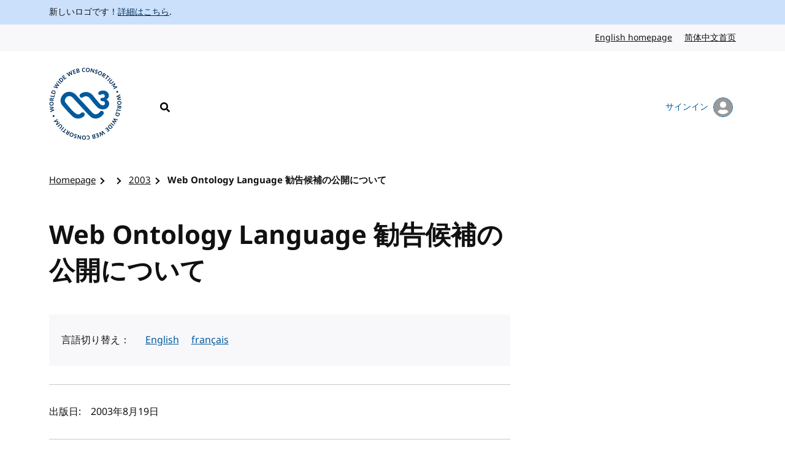

--- FILE ---
content_type: text/html; charset=UTF-8
request_url: https://www.w3.org/ja/press-releases/2003/owl/
body_size: 8740
content:
<!doctype html>
<html dir="ltr" lang="ja" class="no-js">
<head>
    <title>Web Ontology Language 勧告候補の公開について | 2003 |  | W3C</title>

<meta charset="utf-8"/>
<meta name="viewport" content="width=device-width, initial-scale=1">

<link rel="home" href="https://www.w3.org/"/>
<link rel="icon" type="image/png" href="https://www.w3.org/assets/logos/w3c-2025/favicons/favicon-32.png"/>
<link rel="apple-touch-icon" type="image/png" href="https://www.w3.org/assets/logos/w3c-2025/favicons/favicon-180.png"/>

<link rel="stylesheet" href="https://www.w3.org/assets/website-2021/styles/core.css?ver=1.5" media="screen"/>

<!--
CSS Mustard Cut
Print (Edge doesn't apply to print otherwise)
Edge, Chrome 39+, Opera 26+, Safari 9+, iOS 9+, Android ~5+, Android UCBrowser ~11.8+
FF 47+
-->
<link rel="stylesheet" id="advanced-stylesheet"
      href="https://www.w3.org/assets/website-2021/styles/advanced.css?ver=1.5" media="
            only print,
            only all and (pointer: fine), only all and (pointer: coarse), only all and (pointer: none),
            only all and (min--moz-device-pixel-ratio:0) and (display-mode:browser), (min--moz-device-pixel-ratio:0) and (display-mode:fullscreen)
        ">
<link rel="stylesheet" href="https://www.w3.org/assets/website-2021/styles/print.css" media="print"/>

<script src="https://www.w3.org/assets/website-2021/js/libraries/fontfaceobserver.js"></script>

<script>
    var myFont = new FontFaceObserver('Noto Sans');

    Promise.all([myFont.load()]).then(function () {
        document.documentElement.className += " fonts-loaded";
    });

    (function () {
        var linkEl = document.getElementById('advanced-stylesheet');
        if (window.matchMedia && window.matchMedia(linkEl.media).matches) {
            var script = document.createElement('script');
            script.src = 'https://www.w3.org/assets/website-2021/js/main.js?ver=1.4';
            script.defer = true;
            document.querySelector('head').appendChild(script);
            (function (H) {
                H.className = H.className.replace(/\bno-js\b/, 'js')
            })(document.documentElement);
        }
    })();
</script>


    <meta name="description" content="先進のオントロジ標準として Semantic Web の基盤を固める OWL"/>
    <meta name="thumbnail" content="https://www.w3.org/assets/website-2021/images/w3c-opengraph-image.png"/>
    <meta property="og:url" content="https://www.w3.org/ja/press-releases/2003/owl/"/>
    <meta property="og:type" content="website"/>
    <meta property="og:title" content="Web Ontology Language 勧告候補の公開について"/>
    <meta property="og:image" content="https://www.w3.org/assets/website-2021/images/w3c-opengraph-image.png"/>
    <meta property="og:image:width" content="1200"/>
    <meta property="og:image:height" content="630"/>
    <meta property="og:description" content="先進のオントロジ標準として Semantic Web の基盤を固める OWL"/>
    <meta property="og:site_name" content="W3C"/>
    <meta name="twitter:card" content="summary_large_image"/>
    <meta name="twitter:site" content="w3c"/>
    <meta name="twitter:url" content="https://www.w3.org/ja/press-releases/2003/owl/"/>
    <meta name="twitter:title" content="Web Ontology Language 勧告候補の公開について"/>
    <meta name="twitter:description" content="先進のオントロジ標準として Semantic Web の基盤を固める OWL"/>
    <meta name="twitter:image" content="https://www.w3.org/assets/website-2021/images/w3c-opengraph-image.png"/>
    
    
                        <link href="/ja/press-releases/feed/" title="W3C - Press Releases" rel="alternate" type="application/rss+xml" />
            
    </head>

<body class="post">
<a class="skip-link" href="#main">コンテンツへスキップ</a>
<div class="grid-wrap">
    <div class="wrap">
        <header class="global-header">
            <span role="status" aria-live="polite"></span>
                            <div class="banner">
    <div class="banner__inner l-center">
                    <p>新しいロゴです！<a href="https://www.w3.org/ja/press-releases/2025/new-logo/">詳細はこちら</a>.</p>
            </div>
</div>

                                        
                            <nav id="lang-nav" aria-label="言語オプション">
        <div class="l-center">
            <div class="l-cluster">
                <ul class="clean-list" role="list">
                        <li><a href="https://www.w3.org/" hreflang="en" lang="en">English homepage<span class="visuallyhidden" lang="ja">英語</span></a></li>
                        <li><a href="https://www.w3.org/zh-hans/" hreflang="zh-hans" lang="zh-hans">简体中文首页<span class="visuallyhidden" lang="ja">中国語</span></a></li>
                </ul>
            </div>
        </div>
    </nav>
            <nav id="global-nav" aria-label="Main">
    <div class="global-nav__inner l-center">
        <a class="logo-link" href="https://www.w3.org/ja/" hreflang="ja">
            <span class="logo">
                <img src="https://www.w3.org/assets/logos/w3c-2025/svg/w3c.svg" alt="W3C" role="img"/>
            </span>
            <span class="visuallyhidden">W3Cのホームページを訪れる</span>
        </a>
        <button type="button" class="button button--ghost with-icon--after with-icon--larger" data-trigger="mobile-nav"
                style="display: none;"></button>
        <ul data-component="nav-double-intro">
            <li class="top-nav-item">
                                                                                    <a hreflang="en" href="https://www.w3.org/ja/help/search/" class="nav-link icon-link">
                    <img class="icon" src="https://www.w3.org/assets/website-2021/svg/search.svg" width="24" height="24" alt aria-hidden="true"><span class="hide-at-max-width">検索</span>
                </a>
            </li>
            <li class="top-nav-item">
                <a hreflang="en" href="https://www.w3.org/users/myprofile/" id="account-login-link" class="account-login icon-link with-icon--after">
                    マイアカウント
                    <span class="avatar avatar--small icon"><img src="https://www.w3.org/assets/website-2021/svg/avatar.svg" width="24" height="24" alt aria-hidden="true"/></span>
                </a>
            </li>
        </ul>
    </div>
</nav>
        </header>
                        
<nav id="breadcrumb" aria-label="Breadcrumb">
    <div class="l-center">
        <div class="l-cluster">
            <ol class="breadcrumbs clean-list" role="list">
                                                                                <li><a href="/ja/">Homepage</a></li>

        <li><a href=""></a></li>

        <li><a href="/ja/press-releases/2003/">2003</a></li>

        <li><a href="/ja/press-releases/2003/owl/" aria-current="page">Web Ontology Language 勧告候補の公開について</a></li>

                            </ol>
        </div>
    </div>
</nav>
                <main id="main" >
                                            

                                

                                

                                

                        	<div class="content">
		<article>
			<h1>Web Ontology Language 勧告候補の公開について</h1>
			
							<nav class="l-box l-box--no-border translations" aria-label="翻訳">
    <div class="l-sidebar">
        <div>
            <div class="sidebar">
                <span lang="ja">言語切り替え：</span>
            </div>
            <div class="not-sidebar">
    <div class="l-cluster">
        <ul class="clean-list translation-list">
                            <li>
                    <a href="/press-releases/2003/owl/"
                       hreflang="en"
                       lang="en"
                       dir="auto"
                    >
                        English
                    </a>
                </li>
                            <li>
                    <a href="/fr/press-releases/2003/owl/"
                       hreflang="fr"
                       lang="fr"
                       dir="auto"
                    >
                        français
                    </a>
                </li>
                    </ul>
    </div>
</div>

        </div>
    </div>
</nav>

			
							<section class="meta">
					<h2 class="visuallyhidden">著者と公開日</h2>
					<dl>
																			<dt>出版日:
</dt>
																					<dd>
								<time datetime="2003-08-19T11:53:00+00:00"
									  title="2003年8月19日 11:53:00">
									2003年8月19日
								</time>
							</dd>
											</dl>
									</section>
																					    <div class="component component--text">
                <h2>先進のオントロジ標準として Semantic Web の基盤を固める <abbr lang="en" title="Web Ontology Language">OWL</abbr></h2>

<p><a href="/press-releases/2003/owl#faq" title="World Wide Web Consortium Issues Web Ontology Language Candidate Recommendations">Frequently Asked Questions</a></p>

<p>&nbsp;</p>

<p><a href="https://www.w3.org/" hreflang="en" lang="en">http://www.w3.org/</a> -- 2003年8月19日 -- World Wide Web Consortium (<a href="https://www.w3.org/" hreflang="en"><abbr title="World Wide Web Consortium">W3C</abbr></a>) は本日、Web Ontology Language (<abbr title="Web Ontology Language">OWL</abbr>) を勧告候補として公開いたしました。勧告候補は明示的な実装呼び掛けであり、<abbr lang="en" title="World Wide Web Consortium">W3C</abbr> 内の他の全てのワーキンググループによるレビューを経て、本仕様が安定し、実装に適していることを示しています。</p>

<p><abbr lang="en" title="Web Ontology Language">OWL</abbr> は、アプリケーション間でのより高度なデータ統合と相互運用を実現する、Web に基づく構造的なオントロジを定義する言語です。生命情報学や医療分野、企業法人や政府機関などは、これらの標準を早い段階から採用しています。<abbr lang="en" title="Web Ontology Language">OWL</abbr> により、Web ポータルサイト運営、コンテンツ収集管理、コンテンツ内容に基づく検索、知的エージェント、Web サービス、ユビキタスコンピューティング、といった情報記述に基づく様々なアプリケーションが可能となります。</p>

<p><cite><abbr lang="en" title="World Wide Web Consortium">W3C</abbr> 技術統括責任者の Tim Berners-Lee は次のように述べています。「<abbr lang="en" title="Web Ontology Language">OWL</abbr> は、Web 上のデータに対するコンピュータによる自動処理とアプリケーションを超えた再利用を可能にする重要な一歩です。<abbr lang="en" title="Web Ontology Language">OWL</abbr> は Web 上での大規模なオントロジの実現に向けたオープンな標準として既に利用されているのです。」</cite></p>

<p><abbr lang="en" title="Web Ontology Language">OWL</abbr> は、<a href="https://www.w3.org/TR/2003/CR-owl-features-20030818/" hreflang="en" lang="en"><abbr title="Web Ontology Language">OWL</abbr> Overview</a>、<a href="https://www.w3.org/TR/2003/CR-owl-semantics-20030818/" hreflang="en" lang="en"><abbr title="Web Ontology Language">OWL</abbr> Semantics and Abstract Syntax</a>、<a href="https://www.w3.org/TR/2003/CR-webont-req-20030818/" hreflang="en" lang="en"><abbr title="Web Ontology Language">OWL</abbr> Use Cases and Requirements</a>、<a href="https://www.w3.org/TR/2003/CR-owl-test-20030818/" hreflang="en" lang="en"><abbr title="Web Ontology Language">OWL</abbr> Test Cases</a>、<a href="https://www.w3.org/TR/2003/CR-owl-guide-20030818/" hreflang="en" lang="en"><abbr title="Web Ontology Language">OWL</abbr> Guide</a>、<a href="https://www.w3.org/TR/2003/CR-owl-ref-20030818/" hreflang="en" lang="en"><abbr title="Web Ontology Language">OWL</abbr> Reference</a> の6つの仕様書から構成されます。</p>

<p><abbr lang="en" title="Web Ontology Language">OWL</abbr> のより詳しい情報については <a href="https://www.w3.org/2003/08/owlfaq.html" hreflang="en" lang="en"><abbr title="Frequently Asked Questions">FAQ</abbr></a> をご覧下さい。</p>

<h3>Web 上で利用可能なオントロジを実現する <abbr lang="en" title="Web Ontology Language">OWL</abbr></h3>

<p><abbr lang="en" title="Web Ontology Language">OWL</abbr> は外でもなく、<em>Web</em> オントロジ言語です。以前から科学技術計算や企業固有の電子商取引システムといった特定のユーザコミュニティ向けのオントロジやツールの開発に利用されていた初期の言語は、一般の Web アーキテクチャ、特に Semantic Web との互換性は考慮されていませんでした。</p>

<p><abbr lang="en" title="Web Ontology Language">OWL</abbr> は次に挙げる機能をオントロジに追加すべく、<a href="https://www.w3.org/TR/1999/REC-rdf-syntax-19990222" hreflang="en" lang="en"><abbr title="Resource Description Framework">RDF</abbr></a> を用いた関連付けと、<abbr title="Uniform Resource Identifier">URI</abbr>s を用いた名前付けとを利用することで、この問題を解決しました。</p>

<ul>
	<li>多数のシステムを跨ぐ分散可能性</li>
	<li>Web の要求に応えるスケーラビリティ</li>
	<li>アクセシビリティや国際化を実現する Web 標準との互換性</li>
	<li>オープン性と拡張可能性</li>
</ul>

<p><abbr lang="en" title="Web Ontology Language">OWL</abbr> を用いることで、情報記述を必要とするコミュニティ間でのより高度なデータ統合と相互運用を実現する、Web に基づく構造的なオントロジが定義できます。</p>

<p><abbr lang="en" title="Web Ontology Language">OWL</abbr> は <abbr title="Resource Description Framework">RDF</abbr> Model and Schema の上に構築され、非重複性といったクラス間の関係性、唯一といった要素数、等価性、プロパティの型の追加、対称性といったプロパティの特性、列挙クラスなど、クラスやプロパティを記述するための語彙を追加しています。</p>

<p><abbr lang="en" title="Web Ontology Language">OWL</abbr> の <a href="https://www.w3.org/2001/sw/WebOnt/impls" hreflang="en">複数の実装とデモ</a> が既に公開され、一般からも利用可能です。</p>

<h3><abbr lang="en" title="World Wide Web Consortium">W3C</abbr> にて策定中の <abbr lang="en" title="Web Ontology Language">OWL</abbr> 仕様書</h3>

<p>現在、<abbr lang="en" title="World Wide Web Consortium">W3C</abbr> の Web Ontology ワーキンググループでは、6つの <abbr lang="en" title="Web Ontology Language">OWL</abbr> 仕様書の策定を進めています。各仕様書は、<abbr lang="en" title="Web Ontology Language">OWL</abbr> 言語の習得、利用、実装、理解をそれぞれ目的としています。これらの仕様書には、<abbr lang="en" title="Web Ontology Language">OWL</abbr> 策定の根拠となる<a href="https://www.w3.org/TR/2003/CR-webont-req-20030818/" hreflang="en">利用例と要件</a>の提示、<abbr lang="en" title="Web Ontology Language">OWL</abbr> の各機能とその利用方法を簡潔に解説した<a href="https://www.w3.org/TR/2003/CR-owl-features-20030818/" hreflang="en">概要</a>書、数多くの利用例を用いて <abbr lang="en" title="Web Ontology Language">OWL</abbr> の機能を一通り解説した包括的な<a href="https://www.w3.org/TR/2003/CR-owl-guide-20030818/" hreflang="en">手引書</a>、<abbr lang="en" title="Web Ontology Language">OWL</abbr> のあらゆる機能の詳細をまとめた<a href="https://www.w3.org/TR/2003/CR-owl-ref-20030818/" hreflang="en">参考書</a>、<abbr lang="en" title="Web Ontology Language">OWL</abbr> の実装が言語仕様に一致しているかを検証する100を超える試験データを提供する<a href="https://www.w3.org/TR/2003/CR-owl-test-20030818/" hreflang="en">試験例</a>と<a href="https://www.w3.org/2002/03owlt/" hreflang="en">試験データ集</a>、<a href="https://www.w3.org/TR/2003/CR-owl-semantics-20030818/" hreflang="en"><abbr lang="en" title="Web Ontology Language">OWL</abbr> のセマンティクスと <abbr lang="en" title="Web Ontology Language">OWL</abbr> から <abbr lang="en" title="Resource Description Framework">RDF</abbr> へのマッピングの詳細</a>についての言及が含まれています。<abbr lang="en" title="Web Ontology Language">OWL</abbr> 仕様書に対する勧告候補期間は、ワーキンググループにおいて本草案に対するコメントや新たな実装を評価する間、少なくとも4週間は確保されます。</p>

<h3>Semantic Web アーキテクチャにおいて <abbr lang="en" title="Extensible Markup Language">XML</abbr>、<abbr lang="en" title="Resource Description Framework">RDF</abbr> の上に階層化されるオントロジを実現する <abbr lang="en" title="Web Ontology Language">OWL</abbr></h3>

<p>Semantic Web については、あたかも現在私達が利用している Web を置き換える技術であるかのように書かれていることも多いのですが、実際には、既に Web 上に存在するデータや文書に機械判読可能な説明を付与し、少しずつ更新していくことによって、Semantic Web は実現されます。付与された説明と、その説明同士を組み合わせたり、比較したり、対比したりする方法とを用いることで、 Web ページの見た目は一切変更せずに、アプリケーションやツール、検索エンジンやエージェントの構築が可能となります。</p>

<p><abbr lang="en" title="World Wide Web Consortium">W3C</abbr> の <a href="https://www.w3.org/2001/sw/" hreflang="en">Semantic Web アクティビティ</a>は、<abbr lang="en" title="Extensible Markup Language">XML</abbr> アクティビティといった <abbr lang="en" title="World Wide Web Consortium">W3C</abbr> 内の他のアクティビティの成果に基づいており、Semantic Web の発展を支える <abbr lang="en" title="Extensible Markup Language">XML</abbr> に基づく標準技術の開発を目的としています。</p>

<p>基盤となる <a href="https://www.w3.org/TR/2000/WD-xml-2e-20000814" hreflang="en" lang="en"><abbr title="Extensible Markup Language">XML</abbr></a> は、Web 上の文書とデータの双方の構造化を実現する語彙を定義する一連のルールを規定します。<abbr lang="en" title="Extensible Markup Language">XML</abbr> が明快な構文ルールを提供し、<abbr title="Extensible Markup Language">XML</abbr> Schemas が <abbr lang="en" title="Extensible Markup Language">XML</abbr> 語彙の組み合わせ手段を提供します。<abbr lang="en" title="Extensible Markup Language">XML</abbr> は強力かつ柔軟な表記構文を構造化文書にもたらしますが、文書内容に対し、意味的な制約を課すことはありません。</p>

<p><a href="https://www.w3.org/TR/1999/REC-rdf-syntax-19990222" hreflang="en">Resource Description Framework</a> (<abbr title="Resource Description Framework">RDF</abbr>) は標準的で簡潔な記述手段を提供します。<abbr lang="en" title="Extensible Markup Language">XML</abbr> により構文が提供され、簡潔な情報記述方法を提供する明快な一連のルールという形で、<abbr lang="en" title="Resource Description Framework">RDF</abbr> によりセマンティクスが提供されます。そして <abbr title="Resource Description Framework">RDF</abbr> Schema により、これらの情報記述を単一の語彙に落とし込む手段が提供されます。これらに加え、個別の対象や分野特有の語彙を開発する手段が必要となります。これこそがオントロジの役割です。</p>

<p>オントロジは知識空間を記述、表現する際に用いられる用語を定義します。これらは医療、工作機械製造、不動産、自動車修理、財務管理といった、対象ないし分野特有の情報を共有する必要がある関係者、データベース、アプリケーションによって用いられます。オントロジを用いることで、それらの分野における基本概念を機械処理可能な状態で定義するとともに、それら概念間の関係も定義することができます。つまり、個別の分野の知識だけでなく、分野を跨ぐ知識も符号化できます。これにより、それら知識を再利用可能にします。</p>

<h3>産業界や学界のリーダーらによって策定が進められる <abbr lang="en" title="Web Ontology Language">OWL</abbr></h3>

<p><abbr lang="en" title="World Wide Web Consortium">W3C</abbr> の Web Ontology ワーキンググループは、堅牢なオントロジ言語システムの構築に必要な奥行きのある研究や製品実装実績を通じ、産業界、学界に様々な専門知識を提供しています。本ワーキンググループは、Agfa-Gevaert N. V.、Daimler Chrysler Research and Technology、<abbr lang="en" title="Defense Advanced Research Projects Agency">DARPA</abbr>、Defense Information Systems Agency (<abbr title="Defense Information Systems Agency">DISA</abbr>)、<abbr title="Electronic Data Systems">EDS</abbr>、富士通、Forschungszentrum Informatik (<abbr title="Forschungszentrum Informatik">FZI</abbr>)、Hewlett Packard Company、Ibrow、<abbr title="International Business Machines">IBM</abbr>、<abbr lang="fr" title="Institut National de Recherche en Informatique et en Automatique">INRIA</abbr>、Ivis Group、Lucent、メリーランド大学、Mondeca、Motorola、National Institute of Standards and Technology (<abbr title="National Institute of of Standards and Technology">NIST</abbr>)、Network Inference、Nokia、Philips、サウサンプトン大学、スタンフォード大学、Sun Microsystems、German Research Center for Artificial Intelligence (<abbr lang="de" title="Deutsche Forschungszentrum für Künstliche Intelligenz">DFKI</abbr>) <abbr lang="de" title="Gesellschaft mit Beschränkter Haftung">Gmbh</abbr> からの招聘専門家と協力した Unicorn Solutions、情報処理相互運用技術協会 (<abbr lang="en" title="Interoperability Technology Association for Information Processing">INTAP</abbr>)、西フロリダ大学からの各代表者によって構成されています。</p>

<p><a href="http://www.daml.org/links" hreflang="en">Web 上でオントロジ表現を実現する言語</a>の開発を行った数多くの研究グループの成果が <abbr lang="en" title="Web Ontology Language">OWL</abbr> に結集されました。<abbr lang="en" title="Web Ontology Language">OWL</abbr> は2つの主要な研究成果である、<abbr title="Defense Advanced Research Projects Agency">DARPA</abbr> Agent Markup Language Ontology notations (<a href="http://www.daml.org/2000/10/daml-ont.html" hreflang="en"><abbr title="DARPA Agent Markup Language Ontology notations">DAML-ONT</abbr></a>) として知られる言語草案と、欧州委員会の支援の下、欧州の研究者らによって開発された Ontology Interface Layer (<a href="http://www.ontoknowledge.org/oil/" hreflang="en"><abbr title="Ontology Interface Layer">OIL</abbr></a>) に端を発しています。その後、研究者らにより <a href="http://www.daml.org/committee/" hreflang="en">Agent Markup Languages に関する合衆国・欧州連合合同委員会</a>が特別に組織され、<abbr lang="en" title="DARPA Agent Markup Language">DAML</abbr> と <abbr lang="en" title="Ontology Interface Layer">OIL</abbr> を統合した言語が開発されました。本日公開された仕様書群には、<abbr lang="en" title="World Wide Web Consortium">W3C</abbr> とともに策定作業を進める産業界からの参加者らも加わった研究者らによる国際的な協調作業が反映されています。</p>

<h2>World Wide Web Consortium [<abbr title="World Wide Web Consortium">W3C</abbr>] について</h2>

<p><a href="https://www.w3.org/" hreflang="en"><abbr lang="en" title="World Wide Web Consortium">W3C</abbr></a> は、Web の発展と相互運用性を確保するための共通のプロトコルを開発することにより、Web の可能性を最大限に引き出すべく設立されました。<abbr lang="en" title="World Wide Web Consortium">W3C</abbr> は、アメリカ合衆国<a href="http://www.lcs.mit.edu/" hreflang="en">マサチューセッツ工科大学計算機科学研究所 (<abbr title="Massachusetts Institute of Technology">MIT</abbr>/<abbr title="Laboratory for Computer Science">LCS</abbr>)</a>、フランスに本部を置く<a href="http://www.ercim.org/" hreflang="en">欧州情報処理数学研究コンソーシアム (<abbr lang="en" title="European Research Consortium for Informatics and Mathematics">ERCIM</abbr>)</a>、及び日本の<a href="http://www.keio.ac.jp/" hreflang="ja">慶應義塾大学</a>がホスト機関として共同運営にあたっている国際産業コンソーシアムです。コンソーシアムにより提供されるサービスには、開発者及び利用者のための World Wide Web に関する豊富な情報、新技術を応用した様々なプロトタイプやサンプルアプリケーションの開発などが挙げられます。現在までに、400近い組織がコンソーシアムの<a href="https://www.w3.org/Consortium/Member/List" hreflang="en">会員</a>となっています。詳しくは <a href="https://www.w3.org/" hreflang="en" lang="en">http://www.w3.org/</a> をご参照下さい。</p>

<p>&nbsp;</p>

<dl>
	<dt><strong>お問い合わせ先 (アメリカ、オーストラリア) --</strong></dt>
	<dd>Janet Daly, &lt;<a href="mailto:janet@w3.org">janet@w3.org</a>&gt;, +1.617.253.5884 または +1.617.253.2613</dd>
	<dt><strong>お問い合わせ先 (ヨーロッパ) --</strong></dt>
	<dd>Marie-Claire Forgue, &lt;<a href="mailto:mcf@w3.org">mcf@w3.org</a>&gt;, +33.492.38.75.94</dd>
	<dt><strong>お問い合わせ先 (アジア) --</strong></dt>
	<dd>竹内 佐衣子, &lt;<a href="mailto:saeko@w3.org">saeko@w3.org</a>&gt;, +81.466.49.1170</dd>
</dl>
        </div>

																												</article>
								</div>

				<section class="rss">
	<h2 class="txt-jupiter">関連RSSフィード</h2>
	<div class="with-icon--before with-icon--larger">
		<img class="icon icon--larger" src="/assets/website-2021/svg/rss.svg" width="30" height="30" alt="" aria-hidden="true">
		<a href="/press-releases/feed">press releaseフィードを購読する</a>
	</div>
</section>
	
                    </main>
        	                    
	    </div>
            <footer class="global-footer">
    <div class="l-center">
        <div class="global-footer__links">
            <div class="l-cluster">
                <ul class="clean-list" role="list">
                        <li><a href="https://www.w3.org/ja/" hreflang="ja"><span lang="ja" dir="ltr">ホーム</span></a></li>
                        <li><a href="https://www.w3.org/ja/contact/" hreflang="ja">お問い合わせ</a></li>
                        <li><a href="https://www.w3.org/ja/help/" hreflang="ja"><span lang="ja" dir="ltr">ヘルプ</span></a></li>
                        <li><a href="https://www.w3.org/support-us/" hreflang="ja">ご支援を</a></li>
                        <li><a href="https://www.w3.org/ja/policies/" hreflang="ja">法的事項と方針</a></li>
                        <li><a href="https://www.w3.org/ja/about/corporation/" hreflang="ja">会社概要</a></li>
                        <li><a href="https://status.w3.org/" hreflang="ja">システムステータス</a></li>
                </ul>
            </div>
            <ul class="clean-list" role="list">
                <li>
                    <a class="with-icon--larger" href="https://w3c.social/@w3c" hreflang="en">
                        <img class="icon icon--larger" src="https://www.w3.org/assets/website-2021/svg/mastodon.svg" width="20" height="20" alt aria-hidden="true" loading="lazy"/>
                        <span class="visuallyhidden">Mastodon</span>
                    </a>
                </li>
                <li>
                    <a class="with-icon--larger" href="https://github.com/w3c/" hreflang="en">
                        <img class="icon icon--larger" src="https://www.w3.org/assets/website-2021/svg/github.svg" width="20" height="20" alt aria-hidden="true" loading="lazy"/>
                        <span class="visuallyhidden">GitHub</span>
                    </a>
                </li>
            </ul>
        </div>
        <p class="copyright"><span lang="en">著作権 © 2026年 <a href="https://www.w3.org/ja/" hreflang="ja">ワールド・ワイド・ウェブ・コンソーシアム</a>。<br> <abbr title="World Wide Web Consortium">W3C</abbr><sup>®</sup> <a href="https://www.w3.org/policies/#disclaimers">免責事項</a>、 <a href="https://www.w3.org/policies/#trademarks">商標</a>、および <a rel="license" href="https://www.w3.org/copyright/document-license/" title="W3C 文書ライセンス">寛容なライセンス</a> の規則が適用されます。</span></p>
    </div>
</footer>
    </div>

    <script src="/assets/website-2021/js/translations-sorting.js"></script>
</body>

</html>
